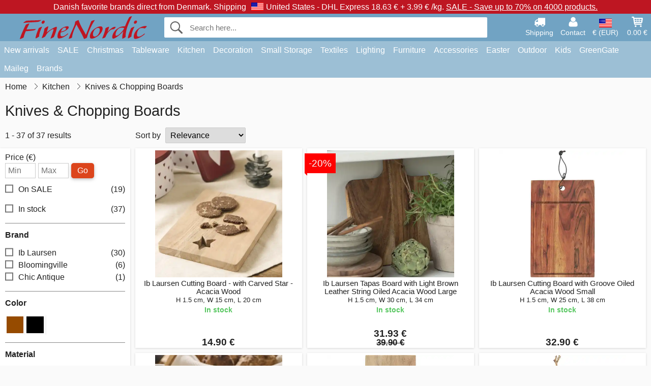

--- FILE ---
content_type: text/html; charset=UTF-8
request_url: https://www.finenordic.com/knives-chopping-boards
body_size: 13919
content:
<!DOCTYPE html>
<html lang="en">
<head>
	<meta charset="UTF-8">
	<title>Knives & Chopping Boards in Online Shop</title>
	<meta name="description" content="">
	<meta name="robots" content="index,follow">
	<meta name="viewport" content="width=device-width,initial-scale=1">
	<meta name="apple-mobile-web-app-capable" content="yes">
	<link rel="apple-touch-icon" sizes="180x180" href="https://images.finenordic.com/image/favicon/finenordic/apple-touch-icon.png">
    <link rel="icon" type="image/png" href="https://images.finenordic.com/image/favicon/finenordic/favicon-32x32.png" sizes="32x32">
    <link rel="icon" type="image/png" href="https://images.finenordic.com/image/favicon/finenordic/favicon-16x16.png" sizes="16x16">
    <link rel="manifest" href="/static/site_meta/2/manifest.json">
    <link rel="mask-icon" href="https://images.finenordic.com/image/favicon/finenordic/favicon/safari-pinned-tab.svg" color="#5bbad5">
    <link rel="shortcut icon" href="https://images.finenordic.com/image/favicon/finenordic/favicon.ico">
    <meta name="msapplication-config" content="/static/site_meta/2/browserconfig.xml">
    <meta name="theme-color" content="#71a3c3">
    <link rel="search" type="application/opensearchdescription+xml" href="/static/site_meta/2/opensearch.xml" title="FineNordic">
	<meta property="og:site_name" content="FineNordic">
	<meta property="og:url" content="https://www.finenordic.com/knives-chopping-boards">
	<meta property="og:title" content="Knives & Chopping Boards in Online Shop">
	<meta property="og:description" content="">
	<meta property="og:image" content="/image/logo/finenordic/finenordic-large.png">
	<meta property="og:type" content="website">
<link rel="alternate" href="https://www.finenordic.dk/koekkenknive-skaerebraetter" hreflang="da-DK"><link rel="alternate" href="https://www.finenordic.com/knives-chopping-boards" hreflang="x-default"><link rel="alternate" href="https://www.finenordic.de/messer-schneidebretter" hreflang="de-AT"><link rel="alternate" href="https://www.finenordic.de/messer-schneidebretter" hreflang="de-DE"><link rel="alternate" href="https://www.finenordic.no/kniver-skjaerefjoeler" hreflang="no-NO"><link rel="alternate" href="https://www.finenordic.se/knivar-skaerbraedor" hreflang="sv-SE"><link rel="alternate" href="https://www.finenordic.co.uk/knives-chopping-boards" hreflang="en-GB"><link rel="alternate" href="https://www.finenordic.ch/messer-schneidebretter" hreflang="de-CH">	
	<link rel="canonical" href="https://www.finenordic.com/knives-chopping-boards">
	
	<script>
	var hasCookies = document.cookie.length;
	
	function getCookie(a){if(!hasCookies)return"";a+="=";for(var c=document.cookie.split(";"),b=0;b<c.length;b++){var d=c[b].trim();if(0===d.indexOf(a))return decodeURIComponent(d.substring(a.length).replace(/\+/g, '%20'))}return""};

	function deleteCookie(a) {document.cookie=a+'=;'+'expires=Thu, 01 Jan 1970 00:00:00 GMT';}
	
	if (hasCookies) {
		if (getCookie('redirect_request')) {					
			document.cookie = 'redirect_reply=1;path=/';
			if (getCookie('redirect_reply')) {
				deleteCookie('redirect_request');
				window.location.reload(true);
			}
		}
	}
				
	</script>
	<link rel="stylesheet" href="/static/css/JA9K2mUorld3J3EKb0eN7Q.css"></head>
<body itemscope itemtype="http://schema.org/WebPage">
	<div id="page">
		<div id="page_overlay"></div>		
				<div id="context_notice_wrapper" class="row"><div id="context_notice" style="padding-right:5px;">
<span>Danish favorite brands direct from Denmark.</span>&nbsp;<span>Shipping<img id="country_flag" src="https://images.finenordic.com/image/flags/US.png" /><span class="s2">United States -</span> DHL Express 18.63 €&nbsp;+&nbsp;3.99 €&nbsp;/kg.</span>&nbsp;<span><a href="/sale">SALE - Save up to 70% on 4000 products.</a></span>
</div></div>
				<header id="header" class="row main_color_500">
			<div id="header_links">						
				<a class="header_link_item desktop" href="/shipping">
					<svg width="22" height="22" viewBox="0 0 1792 1792" fill="#fff" focusable="false">
						<path d="M640 1408q0-52-38-90t-90-38-90 38-38 90 38 90 90 38 90-38 38-90zm-384-512h384v-256h-158q-13 0-22 9l-195 195q-9 9-9 22v30zm1280 512q0-52-38-90t-90-38-90 38-38 90 38 90 90 38 90-38 38-90zm256-1088v1024q0 15-4 26.5t-13.5 18.5-16.5 11.5-23.5 6-22.5 2-25.5 0-22.5-.5q0 106-75 181t-181 75-181-75-75-181h-384q0 106-75 181t-181 75-181-75-75-181h-64q-3 0-22.5.5t-25.5 0-22.5-2-23.5-6-16.5-11.5-13.5-18.5-4-26.5q0-26 19-45t45-19v-320q0-8-.5-35t0-38 2.5-34.5 6.5-37 14-30.5 22.5-30l198-198q19-19 50.5-32t58.5-13h160v-192q0-26 19-45t45-19h1024q26 0 45 19t19 45z"></path>
					</svg>
					<span class="text">Shipping</span>
				</a>
				<a class="header_link_item desktop" href="/contact">
					<svg width="22" height="22" viewBox="0 0 1792 1792" fill="#fff" focusable="false">
						<path d="M1600 1405q0 120-73 189.5t-194 69.5h-874q-121 0-194-69.5t-73-189.5q0-53 3.5-103.5t14-109 26.5-108.5 43-97.5 62-81 85.5-53.5 111.5-20q9 0 42 21.5t74.5 48 108 48 133.5 21.5 133.5-21.5 108-48 74.5-48 42-21.5q61 0 111.5 20t85.5 53.5 62 81 43 97.5 26.5 108.5 14 109 3.5 103.5zm-320-893q0 159-112.5 271.5t-271.5 112.5-271.5-112.5-112.5-271.5 112.5-271.5 271.5-112.5 271.5 112.5 112.5 271.5z"></path>
					</svg>
					<span class="text">Contact</span>
				</a>											
				<a href="#" id="change_context_toggle" class="header_link_item"><img id="header_link_flag" src="https://images.finenordic.com/image/flags/US.png" /><span class="text">€ (EUR)</span></a>											
				<a href="#" id="header_cart" class="header_link_item">					
					<svg viewBox="0 0 19.3 19.3" width="22" height="22" focusable="false" fill="#fff">
						<path d="M19 3c-0.2-0.2-0.5-0.3-0.8-0.3H4.4L4.2 1.5C4.2 1 3.7 0.6 3.3 0.6H1c-0.6 0-1 0.4-1 1s0.4 1 1 1h1.4l1.9 11.2c0 0 0 0.1 0 0.1 0 0.1 0 0.1 0.1 0.2 0 0.1 0.1 0.1 0.1 0.2 0 0 0.1 0.1 0.1 0.1 0.1 0.1 0.1 0.1 0.2 0.1 0 0 0.1 0 0.1 0.1 0.1 0 0.2 0.1 0.4 0.1 0 0 11 0 11 0 0.6 0 1-0.4 1-1s-0.4-1-1-1H6.1l-0.2-1H17.3c0.5 0 0.9-0.4 1-0.9l1-7C19.3 3.5 19.2 3.2 19 3zM17.1 4.6l-0.3 2H13.3v-2H17.1zM12.3 4.6v2h-3v-2H12.3zM12.3 7.6v2h-3v-2H12.3zM8.3 4.6v2h-3c-0.1 0-0.1 0-0.1 0l-0.3-2H8.3zM5.3 7.6H8.3v2H5.6L5.3 7.6zM13.3 9.6v-2h3.4l-0.3 2H13.3z"/>
						<circle cx="6.8" cy="17.1" r="1.5"/>
						<circle cx="15.8" cy="17.1" r="1.5"/>
					</svg>
					<span id="header_cart_total" class="text">0.00 €</span>
					<span id="header_cart_text" class="text">Cart</span>						
				</a>	
			</div>
			<div id="header_container" class="container">
				<svg id="menu_toggle" viewBox="0 0 36 24" fill="#fff" focusable="false">
					<path d="M0 24h36v-4H0v4zm0-10h36v-4H0v4zm0-14v4h36v-4H6z"></path>
				</svg>
				<div id="header_logo_container">
					<a href="/">
						<img id="header_logo" src="https://images.finenordic.com/image/logo/finenordic/finenordic.svg" alt="FineNordic">
					</a>
				</div>
				<div id="header_search">
					<div id="search_wrapper">
												<form action="/search" method="get" role="search" id="header_search_form" tabindex="-1">	
							<div id="search_input_wrapper">								
								<button id="submit_search" tabindex="-1">
									<div class="spinner">	
										<div class="spinner_inner">
									        <div class="circle_clipper left">
									        	<div class="circle"></div>	        		
									        </div><div class="circle_clipper right">
									          <div class="circle"></div>
									        </div>
								    	</div>
								    </div>
									<svg id="submit_search_icon" viewBox="0 0 16 16" fill="#666" focusable="false">
										<path d="M15.7 13.3l-3.81-3.83A5.93 5.93 0 0 0 13 6c0-3.31-2.69-6-6-6S1 2.69 1 6s2.69 6 6 6c1.3 0 2.48-.41 3.47-1.11l3.83 3.81c.19.2.45.3.7.3.25 0 .52-.09.7-.3a.996.996 0 0 0 0-1.41v.01zM7 10.7c-2.59 0-4.7-2.11-4.7-4.7 0-2.59 2.11-4.7 4.7-4.7 2.59 0 4.7 2.11 4.7 4.7 0 2.59-2.11 4.7-4.7 4.7z"></path>
									</svg>
								</button>
								<input name="q" id="header_search_input" value="" placeholder="Search here..." autocomplete="off" autocorrect="off" autocapitalize="off">
								<button type="button" id="search_close">	
									<svg id="search_close_icon" viewBox="0 0 16 16" fill="#666" focusable="false">
										<path d="M2,0 l6,6 6,-6 2,2 -6,6 6,6 -2,2 -6,-6 -6,6 -2,-2 6,-6 -6,-6z"></path>
									</svg>
								</button>															
							</div>						
							<div id="search_results">
								<div id="search_content"></div>
								<button id="total_results"></button>
								<div id="ajax_no_results" class="row">Sorry, we didn't find anything.</div>							
							</div>
						</form>	
					</div>
				</div>			
				<div id="header_cart_spacer"></div>								
			</div>				
		</header>
		<div id="sidebar_cart" tabindex="-1">				
			<div id="cart_summary">
				<div class="sidebar_top row main_color_500 main_color_300_border">
					<div class="sidebar_title">
						<a href="#" class="sidebar_close sidebar_close_js">	
							<svg viewBox="0 0 16 16" width="16" height="16" fill="#fff" focusable="false">
								<path d="M2,0 l6,6 6,-6 2,2 -6,6 6,6 -2,2 -6,-6 -6,6 -2,-2 6,-6 -6,-6z"></path>
							</svg>
							Close						</a>
						Shopping cart					</div>								
					<div id="cart_summary_total">Total (<span id="cart_count"></span>):<span id="cart_total"></span></div>	
					<div id="cart_summary_action" class="row">
						<a href="/cart" class="button cart_button_view">
							View cart				
						</a>
						<a href="/cart" class="button action cart_button_checkout">
							Checkout																										
							<svg class="chevron-right" width="12px" height="18px" viewBox="0 0 12 18" fill="#fff" focusable="false">
								<path d="M0.88 2.12L3 0l9 9 -9 9 -2.12-2.12L7.76 9z"></path>
							</svg>					
						</a>						
					</div>												
				</div>
				<div id="cart_summary_inner" class="row">
					<p id="cart_no_products">Your shopping cart is empty.</p>
					<div id="cart_summary_content" class="row scrollable_section"></div>					
				</div>	
			</div>
		</div>
		<div id="sidebar_context" tabindex="-1">
			<div id="change_context">				
				<div class="sidebar_top row main_color_500 main_color_300_border">
					<div class="sidebar_title">
						<a href="#" class="sidebar_close sidebar_close_js">	
							<svg viewBox="0 0 16 16" width="16" height="16" fill="#fff" focusable="false">
								<path d="M2,0 l6,6 6,-6 2,2 -6,6 6,6 -2,2 -6,-6 -6,6 -2,-2 6,-6 -6,-6z"></path>
							</svg>
							Close						</a>
						Country and currency					</div>
				</div>
				<div id="change_context_inner" class="row scrollable_section">
					<div id="change_context_top">	
						<form method="POST">
							<label class="row" for="country_select">Country of delivery</label>										
							<select name="id_country" id="country_select" class="row"></select>
							<label class="row" for="currency_select">Currency</label>
							<select name="id_currency" id="currency_select" class="row"></select>
							<button type="submit" name="action" value="setContext" class="button action" id="submit_context">Update</button>
						</form>
					</div>
					<div id="change_context_bottom">	
						<ul>
														<li>
								<a href="/shipping">Shipping rates</a>
							</li>
														<li>
								<a href="/returns-cancellations">Returns and cancellations</a>
							</li>
														<li>
								<a href="/payment-options">Payment options</a>
							</li>
														<li>
								<a href="/how-to-shop-with-us">How to shop with us</a>
							</li>
														<li>
								<a href="/faq">FAQ</a>
							</li>
														<li>
								<a href="/tracking">Track your order</a>
							</li>
														<li>
								<a href="/contact">Contact us</a>
							</li>
														<li>
								<a href="/about-us">About us</a>
							</li>
														<li>
								<a href="/store">Store and opening hours</a>
							</li>
														<li>
								<a href="/terms-conditions">Terms and conditions</a>
							</li>
														<li>
								<a href="/press">Press</a>
							</li>
														<li>
								<a href="/sitemap">Sitemap</a>
							</li>
														<li>
								<a href="/jobs">Jobs</a>
							</li>
													</ul>
					</div>	
				</div>
			</div>
		</div>		
		<div id="sidebar_menu">				
		<div role="navigation" id="header_navigation" class="row main_color_300" itemscope itemtype="http://schema.org/SiteNavigationElement">
	<div id="nav_top">	
		<div id="nav_title">
			Menu			
		</div>
		<a href="#" id="nav_close" class="sidebar_close_js">	
			<svg viewBox="0 0 16 16" width="16" height="16" fill="#000" fill-opacity=".54" focusable="false">
				<path d="M2,0 l6,6 6,-6 2,2 -6,6 6,6 -2,2 -6,-6 -6,6 -2,-2 6,-6 -6,-6z"></path>
			</svg>
			Close		</a>		
	</div>	
	<nav class="scrollable_section">
		<ul>
					<li>
				<a href="/new-arrivals">New arrivals</a>
								<ul class="sub_menu">
					<li>
						<a href="/new-arrivals">New arrivals (see all)</a>
					</li>
														
						<li>
							<a href="/new-arrivals?brand=greengate">GreenGate new arrivals</a>
						</li>
														
						<li>
							<a href="/new-arrivals?brand=ib-laursen">Ib Laursen new arrivals</a>
						</li>
														
						<li>
							<a href="/new-arrivals?brand=maileg">Maileg new arrivals</a>
						</li>
														
						<li>
							<a href="/new-arrivals?brand=rice">RICE new arrivals</a>
						</li>
														
						<li>
							<a href="/new-arrivals?brand=chic-antique">Chic Antique new arrivals</a>
						</li>
													
				</ul>
							</li>
					<li>
				<a href="/sale">SALE</a>
								<ul class="sub_menu">
					<li>
						<a href="/sale">SALE (see all)</a>
					</li>
														
						<li>
							<a href="/search?brand=greengate&on-sale=1">GreenGate SALE</a>
						</li>
														
						<li>
							<a href="/search?brand=ib-laursen&on-sale=1">Ib Laursen SALE</a>
						</li>
														
						<li>
							<a href="/search?brand=maileg&on-sale=1">Maileg SALE</a>
						</li>
														
						<li>
							<a href="/search?brand=rice&on-sale=1">RICE SALE</a>
						</li>
														
						<li>
							<a href="/search?brand=chic-antique&on-sale=1">Chic Antique SALE</a>
						</li>
													
				</ul>
							</li>
					<li>
				<a href="christmas">Christmas</a>
								<ul class="sub_menu">
					<li>
						<a href="christmas">Christmas (see all)</a>
					</li>
														
						<li>
							<a href="advent">Advent</a>
						</li>
														
						<li>
							<a href="christmas-bakery">Christmas Bakery</a>
						</li>
														
						<li>
							<a href="christmas-candles-candle-holders">Christmas Candles & Candle Holders</a>
						</li>
														
						<li>
							<a href="christmas-decoration">Christmas Decoration</a>
						</li>
														
						<li>
							<a href="christmas-balls-dekoration">Christmas Ornaments</a>
						</li>
														
						<li>
							<a href="christmas-packaging">Christmas Packaging</a>
						</li>
														
						<li>
							<a href="pixies">Christmas Pixies</a>
						</li>
														
						<li>
							<a href="christmas-ribbons">Christmas Ribbons</a>
						</li>
													
				</ul>
							</li>
					<li>
				<a href="stoneware-cutlery-glasses">Tableware</a>
								<ul class="sub_menu">
					<li>
						<a href="stoneware-cutlery-glasses">Tableware (see all)</a>
					</li>
														
						<li>
							<a href="bakeware">Bakeware</a>
						</li>
														
						<li>
							<a href="bowls">Bowls</a>
						</li>
														
						<li>
							<a href="bread-baskets">Bread Baskets</a>
						</li>
														
						<li>
							<a href="carafes-bottles">Carafes & Bottles</a>
						</li>
														
						<li>
							<a href="centrepieces-etageres">Centrepieces & Etagères</a>
						</li>
														
						<li>
							<a href="breadbasket-napkins">Cloth Napkins</a>
						</li>
														
						<li>
							<a href="coffee-pots">Coffee pots</a>
						</li>
														
						<li>
							<a href="cups-mugs">Cups & Mugs</a>
						</li>
														
						<li>
							<a href="cutlery">Cutlery</a>
						</li>
														
						<li>
							<a href="dishes">Dishes</a>
						</li>
														
						<li>
							<a href="dishes-glass-bells">Dishes & Glass Bells</a>
						</li>
														
						<li>
							<a href="egg-cups">Egg Cups</a>
						</li>
														
						<li>
							<a href="glasses">Glasses</a>
						</li>
														
						<li>
							<a href="latte-cups">Latte Cups</a>
						</li>
														
						<li>
							<a href="napkin-holders">Napkin Holders</a>
						</li>
														
						<li>
							<a href="paper-napkins">Paper Napkins</a>
						</li>
														
						<li>
							<a href="pitchers">Pitchers</a>
						</li>
														
						<li>
							<a href="placemats">Placemats</a>
						</li>
														
						<li>
							<a href="plates">Plates</a>
						</li>
														
						<li>
							<a href="salt-and-pepper">Salt and Pepper</a>
						</li>
														
						<li>
							<a href="sugar-pots">Sugar Pots</a>
						</li>
														
						<li>
							<a href="tablecloths">Tablecloths</a>
						</li>
														
						<li>
							<a href="tea-pots">Tea Pots</a>
						</li>
														
						<li>
							<a href="trays">Trays</a>
						</li>
														
						<li>
							<a href="trivets">Trivets</a>
						</li>
													
				</ul>
							</li>
					<li>
				<a href="kitchen">Kitchen</a>
								<ul class="sub_menu">
					<li>
						<a href="kitchen">Kitchen (see all)</a>
					</li>
														
						<li>
							<a href="aprons">Aprons</a>
						</li>
														
						<li>
							<a href="baking-equipment">Baking Equipment</a>
						</li>
														
						<li>
							<a href="bread-boxes">Bread Boxes</a>
						</li>
														
						<li>
							<a href="cookware">Cookware</a>
						</li>
														
						<li>
							<a href="cooler-bags">Cooler Bags</a>
						</li>
														
						<li>
							<a href="do-the-dishes">Do the Dishes</a>
						</li>
														
						<li>
							<a href="jars">Jars</a>
						</li>
														
						<li>
							<a href="kitchen-decoration">Kitchen Decoration</a>
						</li>
														
						<li>
							<a href="knives-chopping-boards">Knives & Chopping Boards</a>
						</li>
														
						<li>
							<a href="lunch-boxes">Lunch Boxes</a>
						</li>
														
						<li>
							<a href="potholders">Potholders</a>
						</li>
														
						<li>
							<a href="soap-dispensers">Soap & Soap Dispensers</a>
						</li>
														
						<li>
							<a href="tea">Tea</a>
						</li>
														
						<li>
							<a href="teatowels">Teatowels</a>
						</li>
														
						<li>
							<a href="thermoses">Thermoses</a>
						</li>
														
						<li>
							<a href="tins">Tins</a>
						</li>
													
				</ul>
							</li>
					<li>
				<a href="decoration-storage">Decoration</a>
								<ul class="sub_menu">
					<li>
						<a href="decoration-storage">Decoration (see all)</a>
					</li>
														
						<li>
							<a href="bathroom-accessories">Bathroom Accessories</a>
						</li>
														
						<li>
							<a href="books-magazines">Books and Magazines</a>
						</li>
														
						<li>
							<a href="candles">Candles</a>
						</li>
														
						<li>
							<a href="candlesticks">Candlesticks</a>
						</li>
														
						<li>
							<a href="clocks">Clocks</a>
						</li>
														
						<li>
							<a href="dishes-trays">Dishes & Trays</a>
						</li>
														
						<li>
							<a href="flower-pots">Flower Pots</a>
						</li>
														
						<li>
							<a href="lanterns">Lanterns</a>
						</li>
														
						<li>
							<a href="laundry">Laundry</a>
						</li>
														
						<li>
							<a href="living-accessories">Living Accessories</a>
						</li>
														
						<li>
							<a href="metal-signs">Metal Signs</a>
						</li>
														
						<li>
							<a href="notice-boards">Notice Boards</a>
						</li>
														
						<li>
							<a href="paint">Paint</a>
						</li>
														
						<li>
							<a href="picture-frames">Picture Frames</a>
						</li>
														
						<li>
							<a href="vases">Vases</a>
						</li>
														
						<li>
							<a href="votives">Votives</a>
						</li>
														
						<li>
							<a href="wall-stickers">Wall Stickers</a>
						</li>
														
						<li>
							<a href="wooden-signs-chalkboards">Wooden Signs & Chalkboards</a>
						</li>
														
						<li>
							<a href="wrapping">Wrapping</a>
						</li>
													
				</ul>
							</li>
					<li>
				<a href="storage">Small Storage</a>
								<ul class="sub_menu">
					<li>
						<a href="storage">Small Storage (see all)</a>
					</li>
														
						<li>
							<a href="card-magazine-holders">Card & Magazine Holders</a>
						</li>
														
						<li>
							<a href="small-boxes-tins-glass-boxes">Small Boxes, Tins & Glass Boxes</a>
						</li>
														
						<li>
							<a href="willow-zinc-baskets-metal-boxes">Willow baskets, Zinc Baskets & Metal Boxes</a>
						</li>
														
						<li>
							<a href="wire-baskets">Wire Baskets</a>
						</li>
														
						<li>
							<a href="wire-shelves-wire-hangers">Wire Shelves & Wire Hangers</a>
						</li>
														
						<li>
							<a href="wooden-boxes">Wooden Boxes</a>
						</li>
													
				</ul>
							</li>
					<li>
				<a href="textiles">Textiles</a>
								<ul class="sub_menu">
					<li>
						<a href="textiles">Textiles (see all)</a>
					</li>
														
						<li>
							<a href="blankets">Blankets</a>
						</li>
														
						<li>
							<a href="cushion-filling">Cushion Filling</a>
						</li>
														
						<li>
							<a href="cushions-cushion-covers">Cushions & Cushion Covers</a>
						</li>
														
						<li>
							<a href="cushions-poufs">Cushions & Poufs</a>
						</li>
														
						<li>
							<a href="doormats">Doormats</a>
						</li>
														
						<li>
							<a href="quilts">Quilts</a>
						</li>
														
						<li>
							<a href="ribbons">Ribbons</a>
						</li>
														
						<li>
							<a href="woolen-blankets">Woolen Blankets</a>
						</li>
													
				</ul>
							</li>
					<li>
				<a href="lighting">Lighting</a>
								<ul class="sub_menu">
					<li>
						<a href="lighting">Lighting (see all)</a>
					</li>
														
						<li>
							<a href="ceiling-lamps">Ceiling Lamps</a>
						</li>
														
						<li>
							<a href="chandeliers">Crystal Chandeliers</a>
						</li>
														
						<li>
							<a href="lampshades">Lampshades</a>
						</li>
														
						<li>
							<a href="light-bulbs">Lightbulbs</a>
						</li>
														
						<li>
							<a href="prism-chandeliers">Prism Chandeliers</a>
						</li>
														
						<li>
							<a href="table-lamps">Table Lamps</a>
						</li>
														
						<li>
							<a href="wall-lamps">Wall Lamps</a>
						</li>
													
				</ul>
							</li>
					<li>
				<a href="furniture">Furniture</a>
								<ul class="sub_menu">
					<li>
						<a href="furniture">Furniture (see all)</a>
					</li>
														
						<li>
							<a href="benches-stools">Benches & Stools</a>
						</li>
														
						<li>
							<a href="cabinets">Cabinets</a>
						</li>
														
						<li>
							<a href="chairs">Chairs</a>
						</li>
														
						<li>
							<a href="furniture-handles">Furniture Handles</a>
						</li>
														
						<li>
							<a href="hook-racks">Hook Racks</a>
						</li>
														
						<li>
							<a href="hooks">Hooks</a>
						</li>
														
						<li>
							<a href="mirrors">Mirrors</a>
						</li>
														
						<li>
							<a href="plate-racks">Plate Racks</a>
						</li>
														
						<li>
							<a href="porcelain-knobs">Porcelain Knobs</a>
						</li>
														
						<li>
							<a href="shelves">Shelves</a>
						</li>
														
						<li>
							<a href="tables">Tables</a>
						</li>
													
				</ul>
							</li>
					<li>
				<a href="accessories">Accessories</a>
								<ul class="sub_menu">
					<li>
						<a href="accessories">Accessories (see all)</a>
					</li>
														
						<li>
							<a href="bags">Bags</a>
						</li>
														
						<li>
							<a href="toilet-bags-cosmetic-purses">Toilet Bags & Cosmetic Purses</a>
						</li>
													
				</ul>
							</li>
					<li>
				<a href="easter">Easter</a>
								<ul class="sub_menu">
					<li>
						<a href="easter">Easter (see all)</a>
					</li>
														
						<li>
							<a href="easter-bunnies">Easter Bunnies</a>
						</li>
														
						<li>
							<a href="easter-decoration">Easter Decoration</a>
						</li>
														
						<li>
							<a href="easter-eggs">Easter Eggs</a>
						</li>
														
						<li>
							<a href="easter-tableware">Easter Tableware</a>
						</li>
													
				</ul>
							</li>
					<li>
				<a href="outdoors">Outdoor</a>
								<ul class="sub_menu">
					<li>
						<a href="outdoors">Outdoor (see all)</a>
					</li>
														
						<li>
							<a href="balcony-boxes">Balcony Boxes</a>
						</li>
														
						<li>
							<a href="garden-accessories">Garden Accessories</a>
						</li>
														
						<li>
							<a href="watering-cans">Watering Cans</a>
						</li>
													
				</ul>
							</li>
					<li>
				<a href="kids">Kids</a>
								<ul class="sub_menu">
					<li>
						<a href="kids">Kids (see all)</a>
					</li>
														
						<li>
							<a href="kids-accessories">Kids Accessories</a>
						</li>
														
						<li>
							<a href="kids-giftwrap">Kids Giftwrap</a>
						</li>
														
						<li>
							<a href="kids-lamps">Kids Lamps</a>
						</li>
														
						<li>
							<a href="kids-lunch-boxes">Kids Lunch Boxes</a>
						</li>
														
						<li>
							<a href="kids-party">Kids Party</a>
						</li>
														
						<li>
							<a href="kids-room">Kids Room</a>
						</li>
														
						<li>
							<a href="kids-tableware">Kids Tableware</a>
						</li>
														
						<li>
							<a href="toys">Toys</a>
						</li>
													
				</ul>
							</li>
					<li>
				<a href="green-gate">GreenGate</a>
								<ul class="sub_menu">
					<li>
						<a href="green-gate">GreenGate (see all)</a>
					</li>
														
						<li>
							<a href="green-gate-bags-accessories">GreenGate Bags & Accessories</a>
						</li>
														
						<li>
							<a href="green-gate-christmas">GreenGate Christmas</a>
						</li>
														
						<li>
							<a href="green-gate-kitchen">GreenGate Kitchen</a>
						</li>
														
						<li>
							<a href="green-gate-living">GreenGate Living</a>
						</li>
														
						<li>
							<a href="green-gate-quilts-cushions">GreenGate Quilts & Cushions</a>
						</li>
														
						<li>
							<a href="green-gate-series">GreenGate Series</a>
						</li>
														
						<li>
							<a href="green-gate-stoneware">GreenGate Stoneware & Tableware</a>
						</li>
													
				</ul>
							</li>
					<li>
				<a href="maileg">Maileg</a>
								<ul class="sub_menu">
					<li>
						<a href="maileg">Maileg (see all)</a>
					</li>
														
						<li>
							<a href="maileg-advent">Maileg Advent</a>
						</li>
														
						<li>
							<a href="maileg-cards-paper-ribbons-candles">Maileg Cards, Paper, Ribbons & Candles</a>
						</li>
														
						<li>
							<a href="maileg-childrens-toys">Maileg Children's Toys</a>
						</li>
														
						<li>
							<a href="maileg-christmas-bakery">Maileg Christmas Bakery</a>
						</li>
														
						<li>
							<a href="maileg-christmas-tree">Maileg Christmas Tree</a>
						</li>
														
						<li>
							<a href="maileg-decoration">Maileg Decoration</a>
						</li>
														
						<li>
							<a href="maileg-easter">Maileg Easter</a>
						</li>
														
						<li>
							<a href="maileg-kids-accessories">Maileg Kids Accessories</a>
						</li>
														
						<li>
							<a href="maileg-mice">Maileg Mice</a>
						</li>
														
						<li>
							<a href="maileg-pixies">Maileg Pixies</a>
						</li>
														
						<li>
							<a href="maileg-rabbits-accessories">Maileg Rabbit & Bunny</a>
						</li>
													
				</ul>
							</li>
					<li>
				<a href="/search">Brands</a>
								<ul class="sub_menu">
					<li>
						<a href="/search">Brands (see all)</a>
					</li>
														
						<li>
							<a href="bloomingville">Bloomingville</a>
						</li>
														
						<li>
							<a href="chic-antique">Chic Antique</a>
						</li>
														
						<li>
							<a href="green-gate">GreenGate</a>
						</li>
														
						<li>
							<a href="house-doctor">House Doctor</a>
						</li>
														
						<li>
							<a href="ib-laursen">Ib Laursen</a>
						</li>
														
						<li>
							<a href="jeanne-d-arc-living">Jeanne d'Arc Living</a>
						</li>
														
						<li>
							<a href="maileg">Maileg</a>
						</li>
														
						<li>
							<a href="pip-studio">Pip Studio</a>
						</li>
														
						<li>
							<a href="rice">Rice</a>
						</li>
													
				</ul>
							</li>
				</ul>
	</nav>
</div>		</div>
				<div id="breadcrumb" class="row">
	<ol itemscope itemtype="http://schema.org/BreadcrumbList">
					<li class="breadcrumb_item first_item" itemprop="itemListElement" itemscope itemtype="http://schema.org/ListItem">			
				<a href="/" itemprop="item">
					<span itemprop="name">Home</span>
				</a>
				<meta itemprop="position" content="1">			
			</li>
						<li class="breadcrumb_item" itemprop="itemListElement" itemscope itemtype="http://schema.org/ListItem">			
				<a href="/kitchen" itemprop="item">
					<span itemprop="name">Kitchen</span>
				</a>
				<meta itemprop="position" content="2">			
			</li>
						<li class="breadcrumb_item">Knives &amp; Chopping Boards</li>
				</ol>
</div>
<div class="row" itemprop="mainContentOfPage">	
	<div id="category_top" class="row">
		<h1 id="category_title">Knives &amp; Chopping Boards</h1>
		<div id="filter_toggle_container">
	<button id="filter_toggle" class="button">
		Filter		<span class="filter_count">
				</span>
	</button>
</div>		
<div id="product_count">
	1 - 37 of 37 results</div>		<div id="list_sort_container">
	<label for="list_sort">Sort by</label>
	<select id="list_sort">		
		<option value="price-asc">Price: lowest first</option>
		<option value="price-desc">Price: highest first</option>
		<option value="relevance-desc" selected>Relevance</option>
		<option value="date-desc">Newest first</option>
		<option value="name-asc">Name</option>		
	</select>
</div>		
							
<div class="pagination_container">
	<ul class="pagination">
			</ul>
</div>						</div>
	<div id="list_wrapper" class="row">
		<div id="loading_overlay">
			<div class="spinner">	
				<div class="spinner_inner">
			        <div class="circle_clipper left">
			        	<div class="circle"></div>	        		
			        </div><div class="circle_clipper right">
			          <div class="circle"></div>
			        </div>
		    	</div>
		    </div>
		</div>
		<div id="left_column">
			<div class="filter_wrapper">
	<div id="filter_top">
		<div id="filter_title">	
			Filters<span class="filter_count"></span><span id="filter_result_count" class="result_count">37 results</span>		</div>	
		<a href="#" id="filter_close" class="sidebar_close_js">
			<svg viewBox="0 0 16 16" width="16" height="16" fill="#000" fill-opacity=".54" focusable="false">
				<path d="M2,0 l6,6 6,-6 2,2 -6,6 6,6 -2,2 -6,-6 -6,6 -2,-2 6,-6 -6,-6z"></path>
			</svg>
			Close		</a>
	</div>
	<div class="filter_container">
		<div class="row">
			<button class="button reset_filters">Reset filters</button>
		</div>
		<form method="GET" id="range_price" class="range_form">
			<label for="price_min">Price (€)</label>
			<input id="price_min" class="range_min" value="" placeholder="Min" maxlength="10" /><input id="price_max" class="range_max" value="" placeholder="Max" maxlength="10" /><button class="button range_submit" data-group="price">Go</button>						
		</form>
				<div id="filter_box">
			<div class="filter_section_wrapper _on_sale" id="on-sale"><div class="filter_section"><label><input autocomplete="off" type="checkbox" data-value="1"><span class="checkbox_pseudo"></span>On SALE<span class="category_count">(19)</span></label></div></div><div class="filter_section_wrapper _in_stock" id="in-stock"><div class="filter_section"><label><input autocomplete="off" type="checkbox" data-value="1"><span class="checkbox_pseudo"></span>In stock<span class="category_count">(37)</span></label></div></div><div class="filter_section_wrapper _2" id="brand"><div class="filter_section_heading">Brand</div><div class="filter_section"><label><input autocomplete="off" type="checkbox" data-value="ib-laursen"><span class="checkbox_pseudo"></span>Ib Laursen<span class="category_count">(30)</span></label><label><input autocomplete="off" type="checkbox" data-value="bloomingville"><span class="checkbox_pseudo"></span>Bloomingville<span class="category_count">(6)</span></label><label><input autocomplete="off" type="checkbox" data-value="chic-antique"><span class="checkbox_pseudo"></span>Chic Antique<span class="category_count">(1)</span></label></div></div><div class="filter_section_wrapper _3" id="color"><div class="filter_section_heading">Color</div><div class="filter_section"><label><input autocomplete="off" type="checkbox" data-value="brown" data-name="Brown"><span class="tooltip_trigger color_box _1444" data-tooltip="Brown"><span></span></span></label><label><input autocomplete="off" type="checkbox" data-value="black" data-name="Black"><span class="tooltip_trigger color_box _1434" data-tooltip="Black"><span></span></span></label></div></div><div class="filter_section_wrapper _5" id="material"><div class="filter_section_heading">Material</div><div class="filter_section"><label><input autocomplete="off" type="checkbox" data-value="wood"><span class="checkbox_pseudo"></span>Wood<span class="category_count">(35)</span></label><label><input autocomplete="off" type="checkbox" data-value="metal"><span class="checkbox_pseudo"></span>Metal<span class="category_count">(1)</span></label><label><input autocomplete="off" type="checkbox" data-value="stone"><span class="checkbox_pseudo"></span>Stone<span class="category_count">(1)</span></label></div></div><div class="filter_section_wrapper _23" id="product-group"><div class="filter_section_heading">Product group</div><div class="filter_section"><label><input autocomplete="off" type="checkbox" data-value="kitchen"><span class="checkbox_pseudo"></span>Kitchen<span class="category_count">(37)</span></label></div></div><div class="filter_section_wrapper _24" id="product-type"><div class="filter_section_heading">Product type</div><div class="filter_section"><label><input autocomplete="off" type="checkbox" data-value="knives-chopping-boards"><span class="checkbox_pseudo"></span>Knives & Chopping Boards<span class="category_count">(37)</span></label></div></div><div class="filter_section_wrapper _non_chillfiltered" id="non-chillfiltered"></div><div class="filter_section_wrapper _natural_colour" id="natural-colour"></div><div class="filter_section_wrapper _4" id="series"></div>			
		</div>
	</div>
</div>

		</div>	
		<div id="right_column">		
			<div class="row product_list_wrapper">		
				<div id="enabled_filters" class="row" style="display:none">	
	<div id="enabled_filters_inner">
		<span class="title">Filters:</span>		<div class="row">
			<button class="button reset_filters">Reset filters</button>
		</div>	
	</div>
</div>				<div id="product_list_ajax" class="transition">
					<ul class="product_list grid"><li><a class="product" href="/ib-laursen-cutting-board-with-carved-star-acacia-wood.html"><div class="image_container"><picture><source media="(min-width:768px)" srcset="https://images.finenordic.com/image/89385-medium-1752091532/ib-laursen-cutting-board-with-carved-star-acacia-wood.webp" type="image/webp"><source media="(min-width:768px)" srcset="https://images.finenordic.com/image/89385-medium-1752091532/ib-laursen-cutting-board-with-carved-star-acacia-wood.jpg"><source srcset="https://images.finenordic.com/image/89385-small-1752091532/ib-laursen-cutting-board-with-carved-star-acacia-wood.webp" type="image/webp"><source srcset="https://images.finenordic.com/image/89385-small-1752091532/ib-laursen-cutting-board-with-carved-star-acacia-wood.jpg"><img src="https://images.finenordic.com/image/89385-medium-1752091532/ib-laursen-cutting-board-with-carved-star-acacia-wood.jpg"></picture></div><div class="details"><h5 class="name">Ib Laursen Cutting Board - with Carved Star - Acacia Wood</h5><span class="name_extra">H 1.5 cm, W 15 cm, L 20 cm</span><div class="quantity">In stock</div></div><div class="price">14.90 €</div></a></li><li><a class="product" href="/ib-laursen-tapas-board-with-light-brown-leather-string-oiled-acacia-wood-large.html"><div class="ribbon sale">-20%</div><div class="image_container"><picture><source media="(min-width:768px)" srcset="https://images.finenordic.com/image/62203-medium-1641203401/ib-laursen-tapas-board-with-light-brown-leather-string-oiled-acacia-wood-large.webp" type="image/webp"><source media="(min-width:768px)" srcset="https://images.finenordic.com/image/62203-medium-1641203401/ib-laursen-tapas-board-with-light-brown-leather-string-oiled-acacia-wood-large.jpg"><source srcset="https://images.finenordic.com/image/62203-small-1641203401/ib-laursen-tapas-board-with-light-brown-leather-string-oiled-acacia-wood-large.webp" type="image/webp"><source srcset="https://images.finenordic.com/image/62203-small-1641203401/ib-laursen-tapas-board-with-light-brown-leather-string-oiled-acacia-wood-large.jpg"><img src="https://images.finenordic.com/image/62203-medium-1641203401/ib-laursen-tapas-board-with-light-brown-leather-string-oiled-acacia-wood-large.jpg"></picture></div><div class="details"><h5 class="name">Ib Laursen Tapas Board with Light Brown Leather String Oiled Acacia Wood Large</h5><span class="name_extra">H 1.5 cm, W 30 cm, L 34 cm</span><div class="quantity">In stock</div></div><div class="price">31.93 €<div class="price_before">39.90 €</div></div></a></li><li><a class="product" href="/ib-laursen-cutting-board-with-groove-oiled-acacia-wood-small.html"><div class="image_container"><picture class="lazy"><source media="(min-width:768px)" data-src="https://images.finenordic.com/image/59715-medium-1630135250/ib-laursen-cutting-board-with-groove-oiled-acacia-wood-small.jpg"><source data-src="https://images.finenordic.com/image/59715-small-1630135250/ib-laursen-cutting-board-with-groove-oiled-acacia-wood-small.jpg"><img data-src="https://images.finenordic.com/image/59715-medium-1630135250/ib-laursen-cutting-board-with-groove-oiled-acacia-wood-small.jpg"></picture></div><div class="details"><h5 class="name">Ib Laursen Cutting Board with Groove Oiled Acacia Wood Small</h5><span class="name_extra">H 1.5 cm, W 25 cm, L 38 cm</span><div class="quantity">In stock</div></div><div class="price">32.90 €</div></a></li><li><a class="product" href="/ib-laursen-cutting-board-oval-acacia-wood.html"><div class="image_container"><picture class="lazy"><source media="(min-width:768px)" data-src="https://images.finenordic.com/image/85464-medium-1734696097/ib-laursen-cutting-board-oval-acacia-wood.jpg"><source data-src="https://images.finenordic.com/image/85464-small-1734696097/ib-laursen-cutting-board-oval-acacia-wood.jpg"><img data-src="https://images.finenordic.com/image/85464-medium-1734696097/ib-laursen-cutting-board-oval-acacia-wood.jpg"></picture></div><div class="details"><h5 class="name">Ib Laursen Cutting Board Oval Acacia Wood</h5><span class="name_extra">H 1.5 cm, W 17.5 cm, L 25.5 cm</span><div class="quantity">In stock</div></div><div class="price">11.90 €</div></a></li><li><a class="product" href="/ib-laursen-serving-board-with-heart-acacia-wood-small.html"><div class="image_container"><picture class="lazy"><source media="(min-width:768px)" data-src="https://images.finenordic.com/image/67775-medium-1658771471/ib-laursen-serving-board-with-heart-acacia-wood-small.jpg"><source data-src="https://images.finenordic.com/image/67775-small-1658771471/ib-laursen-serving-board-with-heart-acacia-wood-small.jpg"><img data-src="https://images.finenordic.com/image/67775-medium-1658771471/ib-laursen-serving-board-with-heart-acacia-wood-small.jpg"></picture></div><div class="details"><h5 class="name">Ib Laursen Serving Board with Heart Acacia Wood Small</h5><span class="name_extra">H 1.5 cm, W 14 cm, L 35 cm</span><div class="quantity">In stock</div></div><div class="price">23.90 €</div></a></li><li><a class="product" href="/ib-laursen-cutting-board-with-jute-rope-uneven-edges-acacia-wood-unika-15-x-25-cm.html"><div class="image_container"><picture class="lazy"><source media="(min-width:768px)" data-src="https://images.finenordic.com/image/89398-medium-1752091548/ib-laursen-cutting-board-with-jute-rope-uneven-edges-acacia-wood-unika-15-x-25-cm.jpg"><source data-src="https://images.finenordic.com/image/89398-small-1752091548/ib-laursen-cutting-board-with-jute-rope-uneven-edges-acacia-wood-unika-15-x-25-cm.jpg"><img data-src="https://images.finenordic.com/image/89398-medium-1752091548/ib-laursen-cutting-board-with-jute-rope-uneven-edges-acacia-wood-unika-15-x-25-cm.jpg"></picture></div><div class="details"><h5 class="name">Ib Laursen Cutting Board - with Jute Rope - Uneven Edges - Acacia Wood - &quot;Unika&quot; 15 x 25 cm</h5><span class="name_extra">H 1 cm, W 15 cm, L 25 cm</span><div class="quantity">In stock</div></div><div class="price">14.90 €</div></a></li><li><a class="product" href="/ib-laursen-cutting-board-with-jute-rope-uneven-edges-acacia-wood-unika-20-x-30-cm.html"><div class="image_container"><picture class="lazy"><source media="(min-width:768px)" data-src="https://images.finenordic.com/image/89404-medium-1752091554/ib-laursen-cutting-board-with-jute-rope-uneven-edges-acacia-wood-unika-20-x-30-cm.jpg"><source data-src="https://images.finenordic.com/image/89404-small-1752091554/ib-laursen-cutting-board-with-jute-rope-uneven-edges-acacia-wood-unika-20-x-30-cm.jpg"><img data-src="https://images.finenordic.com/image/89404-medium-1752091554/ib-laursen-cutting-board-with-jute-rope-uneven-edges-acacia-wood-unika-20-x-30-cm.jpg"></picture></div><div class="details"><h5 class="name">Ib Laursen Cutting Board - with Jute Rope - Uneven Edges - Acacia Wood - &quot;Unika&quot; 20 x 30 cm</h5><span class="name_extra">H 1 cm, W 20 cm, L 30 cm</span><div class="quantity">In stock</div></div><div class="price">15.90 €</div></a></li><li><a class="product" href="/ib-laursen-cutting-board-with-grooves-rectangular-oiled-acacia-wood-with-leather-string.html"><div class="ribbon sale">-20%</div><div class="image_container"><picture class="lazy"><source media="(min-width:768px)" data-src="https://images.finenordic.com/image/49846-medium-1577547053/ib-laursen-cutting-board-with-grooves-rectangular-oiled-acacia-wood-with-leather-string.jpg"><source data-src="https://images.finenordic.com/image/49846-small-1577547053/ib-laursen-cutting-board-with-grooves-rectangular-oiled-acacia-wood-with-leather-string.jpg"><img data-src="https://images.finenordic.com/image/49846-medium-1577547053/ib-laursen-cutting-board-with-grooves-rectangular-oiled-acacia-wood-with-leather-string.jpg"></picture></div><div class="details"><h5 class="name">Ib Laursen Chopping Board with Grooves Rectangular Oiled Acacia Wood with Leather String</h5><span class="name_extra">H 1.5 cm, W 25 cm, L 38 cm</span><div class="quantity">In stock</div></div><div class="price">35.13 €<div class="price_before">43.90 €</div></div></a></li><li><a class="product" href="/ib-laursen-serving-board-with-heart-acacia-wood-large.html"><div class="ribbon sale">-25%</div><div class="image_container"><picture class="lazy"><source media="(min-width:768px)" data-src="https://images.finenordic.com/image/67777-medium-1658771472/ib-laursen-serving-board-with-heart-acacia-wood-large.jpg"><source data-src="https://images.finenordic.com/image/67777-small-1658771472/ib-laursen-serving-board-with-heart-acacia-wood-large.jpg"><img data-src="https://images.finenordic.com/image/67777-medium-1658771472/ib-laursen-serving-board-with-heart-acacia-wood-large.jpg"></picture></div><div class="details"><h5 class="name">Ib Laursen Serving Board with Heart Acacia Wood Large</h5><span class="name_extra">H 1.5 cm, W 16 cm, L 46 cm</span><div class="quantity">In stock</div></div><div class="price">27.68 €<div class="price_before">36.90 €</div></div></a></li><li><a class="product" href="/ib-laursen-cutting-board-with-grooves-round-oiled-acacia-wood-with-leather-string.html"><div class="ribbon sale">-25%</div><div class="image_container"><picture class="lazy"><source media="(min-width:768px)" data-src="https://images.finenordic.com/image/49848-medium-1577547058/ib-laursen-cutting-board-with-grooves-round-oiled-acacia-wood-with-leather-string.jpg"><source data-src="https://images.finenordic.com/image/49848-small-1577547058/ib-laursen-cutting-board-with-grooves-round-oiled-acacia-wood-with-leather-string.jpg"><img data-src="https://images.finenordic.com/image/49848-medium-1577547058/ib-laursen-cutting-board-with-grooves-round-oiled-acacia-wood-with-leather-string.jpg"></picture></div><div class="details"><h5 class="name">Ib Laursen Chopping Board with Grooves Round Oiled Acacia Wood with Leather String</h5><span class="name_extra">H 1.5 cm, Ø 40.5 cm</span><div class="quantity">In stock</div></div><div class="price">38.93 €<div class="price_before">51.90 €</div></div></a></li><li><a class="product" href="/ib-laursen-cutting-board-with-curved-top-and-short-handle-acacia-wood-with-leather-string.html"><div class="ribbon sale">-20%</div><div class="image_container"><picture class="lazy"><source media="(min-width:768px)" data-src="https://images.finenordic.com/image/67784-medium-1658771479/ib-laursen-cutting-board-with-curved-top-and-short-handle-acacia-wood-with-leather-string.jpg"><source data-src="https://images.finenordic.com/image/67784-small-1658771479/ib-laursen-cutting-board-with-curved-top-and-short-handle-acacia-wood-with-leather-string.jpg"><img data-src="https://images.finenordic.com/image/67784-medium-1658771479/ib-laursen-cutting-board-with-curved-top-and-short-handle-acacia-wood-with-leather-string.jpg"></picture></div><div class="details"><h5 class="name">Ib Laursen Cutting Board with Curved Top and Short Handle Acacia Wood with Leather String</h5><span class="name_extra">H 1.5 cm, W 20 cm, L 30 cm</span><div class="quantity">In stock</div></div><div class="price">23.93 €<div class="price_before">29.90 €</div></div></a></li><li><a class="product" href="/ib-laursen-cutting-board-oblong-with-curved-top-acacia-wood-with-leather-string.html"><div class="ribbon sale">-20%</div><div class="image_container"><picture class="lazy"><source media="(min-width:768px)" data-src="https://images.finenordic.com/image/67785-medium-1658771479/ib-laursen-cutting-board-oblong-with-curved-top-acacia-wood-with-leather-string.jpg"><source data-src="https://images.finenordic.com/image/67785-small-1658771479/ib-laursen-cutting-board-oblong-with-curved-top-acacia-wood-with-leather-string.jpg"><img data-src="https://images.finenordic.com/image/67785-medium-1658771479/ib-laursen-cutting-board-oblong-with-curved-top-acacia-wood-with-leather-string.jpg"></picture></div><div class="details"><h5 class="name">Ib Laursen Cutting Board Oblong with Curved Top Acacia Wood with Leather String</h5><span class="name_extra">H 1.5 cm, W 20 cm, L 50 cm</span><div class="quantity">In stock</div></div><div class="price">31.93 €<div class="price_before">39.90 €</div></div></a></li><li><a class="product" href="/ib-laursen-serving-board-with-cup-holder-acacia-wood.html"><div class="image_container"><picture class="lazy"><source media="(min-width:768px)" data-src="https://images.finenordic.com/image/67779-medium-1658771474/ib-laursen-serving-board-with-cup-holder-acacia-wood.jpg"><source data-src="https://images.finenordic.com/image/67779-small-1658771474/ib-laursen-serving-board-with-cup-holder-acacia-wood.jpg"><img data-src="https://images.finenordic.com/image/67779-medium-1658771474/ib-laursen-serving-board-with-cup-holder-acacia-wood.jpg"></picture></div><div class="details"><h5 class="name">Ib Laursen Serving Board with Cup Holder Acacia Wood</h5><span class="name_extra">H 1.2 cm, W 10 cm, Ø 6.7 cm, L 19 cm</span><div class="quantity">In stock</div></div><div class="price">14.90 €</div></a></li><li><a class="product" href="/bloomingville-dana-cutting-board-brown-suar-wood-27-x-18-cm.html"><div class="image_container"><picture class="lazy"><source media="(min-width:768px)" data-src="https://images.finenordic.com/image/65863-medium-1647465566/bloomingville-dana-cutting-board-brown-suar-wood-27-x-18-cm.jpg"><source data-src="https://images.finenordic.com/image/65863-small-1647465566/bloomingville-dana-cutting-board-brown-suar-wood-27-x-18-cm.jpg"><img data-src="https://images.finenordic.com/image/65863-medium-1647465566/bloomingville-dana-cutting-board-brown-suar-wood-27-x-18-cm.jpg"></picture></div><div class="details"><h5 class="name">Bloomingville Dana Cutting Board Brown Suar Wood 27 x 18 cm</h5><span class="name_extra">H 1.5 cm, W 18 cm, L 27 cm</span><div class="quantity">In stock</div></div><div class="price">16.90 €</div></a></li><li><a class="product" href="/ib-laursen-cutting-board-with-grooves-oblong-oiled-acacia-wood.html"><div class="ribbon sale">-20%</div><div class="image_container"><picture class="lazy"><source media="(min-width:768px)" data-src="https://images.finenordic.com/image/55697-medium-1610827952/ib-laursen-cutting-board-with-grooves-oblong-oiled-acacia-wood.jpg"><source data-src="https://images.finenordic.com/image/55697-small-1610827952/ib-laursen-cutting-board-with-grooves-oblong-oiled-acacia-wood.jpg"><img data-src="https://images.finenordic.com/image/55697-medium-1610827952/ib-laursen-cutting-board-with-grooves-oblong-oiled-acacia-wood.jpg"></picture></div><div class="details"><h5 class="name">Ib Laursen Cutting Board with Grooves Oblong Oiled Acacia Wood</h5><span class="name_extra">H 1.5 cm, W 15 cm, L 48 cm</span><div class="quantity">In stock</div></div><div class="price">22.33 €<div class="price_before">27.90 €</div></div></a></li><li><a class="product" href="/ib-laursen-cutting-board-olivia-unika-olive-wood-small.html"><div class="image_container"><picture class="lazy"><source media="(min-width:768px)" data-src="https://images.finenordic.com/image/42407-medium-1547052030/ib-laursen-cutting-board-olivia-unika-olive-wood-small.jpg"><source data-src="https://images.finenordic.com/image/42407-small-1547052030/ib-laursen-cutting-board-olivia-unika-olive-wood-small.jpg"><img data-src="https://images.finenordic.com/image/42407-medium-1547052030/ib-laursen-cutting-board-olivia-unika-olive-wood-small.jpg"></picture></div><div class="details"><h5 class="name">Ib Laursen Chopping Board Olivia Unique Olive Wood Small</h5><span class="name_extra">W 14 cm, L 30 cm</span><div class="quantity">In stock</div></div><div class="price">39.90 €</div></a></li><li><a class="product" href="/ib-laursen-cutting-board-round-with-handle-oiled-acacia-wood-medium.html"><div class="ribbon sale">-25%</div><div class="image_container"><picture class="lazy"><source media="(min-width:768px)" data-src="https://images.finenordic.com/image/62207-medium-1641203405/ib-laursen-cutting-board-round-with-handle-oiled-acacia-wood-medium.jpg"><source data-src="https://images.finenordic.com/image/62207-small-1641203405/ib-laursen-cutting-board-round-with-handle-oiled-acacia-wood-medium.jpg"><img data-src="https://images.finenordic.com/image/62207-medium-1641203405/ib-laursen-cutting-board-round-with-handle-oiled-acacia-wood-medium.jpg"></picture></div><div class="details"><h5 class="name">Ib Laursen Cutting Board Round with Handle Oiled Acacia Wood Medium</h5><span class="name_extra">H 1.5 cm, W 28 cm, L 37 cm</span><div class="quantity">In stock</div></div><div class="price">29.93 €<div class="price_before">39.90 €</div></div></a></li><li><a class="product" href="/ib-laursen-cutting-board-with-large-hole-oiled-acacia-wood.html"><div class="ribbon sale">-15%</div><div class="image_container"><picture class="lazy"><source media="(min-width:768px)" data-src="https://images.finenordic.com/image/59717-medium-1630135256/ib-laursen-cutting-board-with-large-hole-oiled-acacia-wood.jpg"><source data-src="https://images.finenordic.com/image/59717-small-1630135256/ib-laursen-cutting-board-with-large-hole-oiled-acacia-wood.jpg"><img data-src="https://images.finenordic.com/image/59717-medium-1630135256/ib-laursen-cutting-board-with-large-hole-oiled-acacia-wood.jpg"></picture></div><div class="details"><h5 class="name">Ib Laursen Cutting Board with Large Hole Oiled Acacia Wood</h5><span class="name_extra">H 1.5 cm, W 25 cm, L 44 cm</span><div class="quantity">In stock</div></div><div class="price">31.36 €<div class="price_before">36.90 €</div></div></a></li><li><a class="product" href="/ib-laursen-cutting-board-acacia-wood-with-leather-string.html"><div class="ribbon sale">-25%</div><div class="image_container"><picture class="lazy"><source media="(min-width:768px)" data-src="https://images.finenordic.com/image/67782-medium-1658771476/ib-laursen-cutting-board-acacia-wood-with-leather-string.jpg"><source data-src="https://images.finenordic.com/image/67782-small-1658771476/ib-laursen-cutting-board-acacia-wood-with-leather-string.jpg"><img data-src="https://images.finenordic.com/image/67782-medium-1658771476/ib-laursen-cutting-board-acacia-wood-with-leather-string.jpg"></picture></div><div class="details"><h5 class="name">Ib Laursen Cutting Board Acacia Wood with Leather String</h5><span class="name_extra">H 1.5 cm, W 18 cm, L 30 cm</span><div class="quantity">In stock</div></div><div class="price">20.18 €<div class="price_before">26.90 €</div></div></a></li><li><a class="product" href="/ib-laursen-tapas-board-with-light-brown-leather-string-oiled-acacia-wood-small.html"><div class="ribbon sale">-20%</div><div class="image_container"><picture class="lazy"><source media="(min-width:768px)" data-src="https://images.finenordic.com/image/62200-medium-1641203399/ib-laursen-tapas-board-with-light-brown-leather-string-oiled-acacia-wood-small.jpg"><source data-src="https://images.finenordic.com/image/62200-small-1641203399/ib-laursen-tapas-board-with-light-brown-leather-string-oiled-acacia-wood-small.jpg"><img data-src="https://images.finenordic.com/image/62200-medium-1641203399/ib-laursen-tapas-board-with-light-brown-leather-string-oiled-acacia-wood-small.jpg"></picture></div><div class="details"><h5 class="name">Ib Laursen Tapas Board with Light Brown Leather String Oiled Acacia Wood Small</h5><span class="name_extra">H 1.5 cm, W 25 cm, L 29 cm</span><div class="quantity">In stock</div></div><div class="price">26.33 €<div class="price_before">32.90 €</div></div></a></li><li><a class="product" href="/ib-laursen-cutting-board-with-jute-rope-uneven-edges-acacia-wood-unika-20-x-60-cm.html"><div class="image_container"><picture class="lazy"><source media="(min-width:768px)" data-src="https://images.finenordic.com/image/89410-medium-1752091560/ib-laursen-cutting-board-with-jute-rope-uneven-edges-acacia-wood-unika-20-x-60-cm.jpg"><source data-src="https://images.finenordic.com/image/89410-small-1752091560/ib-laursen-cutting-board-with-jute-rope-uneven-edges-acacia-wood-unika-20-x-60-cm.jpg"><img data-src="https://images.finenordic.com/image/89410-medium-1752091560/ib-laursen-cutting-board-with-jute-rope-uneven-edges-acacia-wood-unika-20-x-60-cm.jpg"></picture></div><div class="details"><h5 class="name">Ib Laursen Cutting Board - with Jute Rope - Uneven Edges - Acacia Wood - &quot;Unika&quot; 20 x 60 cm</h5><span class="name_extra">H 4 cm, W 20 cm, L 60 cm</span><div class="quantity">In stock</div></div><div class="price">67.90 €</div></a></li><li><a class="product" href="/ib-laursen-cutting-board-leather-string-round-fish-acacia-wood.html"><div class="image_container"><picture class="lazy"><source media="(min-width:768px)" data-src="https://images.finenordic.com/image/85477-medium-1734696110/ib-laursen-cutting-board-leather-string-round-fish-acacia-wood.jpg"><source data-src="https://images.finenordic.com/image/85477-small-1734696110/ib-laursen-cutting-board-leather-string-round-fish-acacia-wood.jpg"><img data-src="https://images.finenordic.com/image/85477-medium-1734696110/ib-laursen-cutting-board-leather-string-round-fish-acacia-wood.jpg"></picture></div><div class="details"><h5 class="name">Ib Laursen Cutting Board - Leather String Round Fish Acacia Wood</h5><span class="name_extra">H 1.5 cm, W 28.5 cm, L 40.5 cm</span><div class="quantity">In stock</div></div><div class="price">32.90 €</div></a></li><li><a class="product" href="/chic-antique-cheese-knives-with-wooden-handle-set-of-3-black.html"><div class="ribbon sale">-25%</div><div class="image_container"><picture class="lazy"><source media="(min-width:768px)" data-src="https://images.finenordic.com/image/64483-medium-1643642967/chic-antique-cheese-knives-with-wooden-handle-set-of-3-black.jpg"><source data-src="https://images.finenordic.com/image/64483-small-1643642967/chic-antique-cheese-knives-with-wooden-handle-set-of-3-black.jpg"><img data-src="https://images.finenordic.com/image/64483-medium-1643642967/chic-antique-cheese-knives-with-wooden-handle-set-of-3-black.jpg"></picture></div><div class="details"><h5 class="name">Chic Antique Cheese Knives with Wooden Handle Set of 3 Black</h5><span class="name_extra">L 17.5 cm</span><div class="quantity">In stock</div></div><div class="price">37.43 €<div class="price_before">49.90 €</div></div></a></li><li><a class="product" href="/bloomingville-guti-cutting-board-brown-suar-wood-33-x-24-cm.html"><div class="ribbon sale">-25%</div><div class="image_container"><picture class="lazy"><source media="(min-width:768px)" data-src="https://images.finenordic.com/image/65858-medium-1647465563/bloomingville-guti-cutting-board-brown-suar-wood-33-x-24-cm.jpg"><source data-src="https://images.finenordic.com/image/65858-small-1647465563/bloomingville-guti-cutting-board-brown-suar-wood-33-x-24-cm.jpg"><img data-src="https://images.finenordic.com/image/65858-medium-1647465563/bloomingville-guti-cutting-board-brown-suar-wood-33-x-24-cm.jpg"></picture></div><div class="details"><h5 class="name">Bloomingville Guti Cutting Board Brown Suar Wood 33 x 24 cm</h5><span class="name_extra">H 1.5 cm, W 24 cm, L 33 cm</span><div class="quantity">In stock</div></div><div class="price">20.18 €<div class="price_before">26.90 €</div></div></a></li><li><a class="product" href="/ib-laursen-tapas-board-oblong-acacia-wood-with-leather-cord.html"><div class="ribbon sale">-20%</div><div class="image_container"><picture class="lazy"><source media="(min-width:768px)" data-src="https://images.finenordic.com/image/69219-medium-1670846651/ib-laursen-tapas-board-oblong-acacia-wood-with-leather-cord.jpg"><source data-src="https://images.finenordic.com/image/69219-small-1670846651/ib-laursen-tapas-board-oblong-acacia-wood-with-leather-cord.jpg"><img data-src="https://images.finenordic.com/image/69219-medium-1670846651/ib-laursen-tapas-board-oblong-acacia-wood-with-leather-cord.jpg"></picture></div><div class="details"><h5 class="name">Ib Laursen Tapas Board Oblong Acacia Wood with Leather Cord</h5><span class="name_extra">H 1.5 cm, W 18 cm, L 45 cm</span><div class="quantity">In stock</div></div><div class="price">29.53 €<div class="price_before">36.90 €</div></div></a></li><li><a class="product" href="/ib-laursen-tapas-board-oblong-acacia-wood-with-leather-cord-long.html"><div class="ribbon sale">-30%</div><div class="image_container"><picture class="lazy"><source media="(min-width:768px)" data-src="https://images.finenordic.com/image/69220-medium-1670846652/ib-laursen-tapas-board-oblong-acacia-wood-with-leather-cord-long.jpg"><source data-src="https://images.finenordic.com/image/69220-small-1670846652/ib-laursen-tapas-board-oblong-acacia-wood-with-leather-cord-long.jpg"><img data-src="https://images.finenordic.com/image/69220-medium-1670846652/ib-laursen-tapas-board-oblong-acacia-wood-with-leather-cord-long.jpg"></picture></div><div class="details"><h5 class="name">Ib Laursen Tapas Board Oblong Acacia Wood with Leather Cord Long</h5><span class="name_extra">H 1.5 cm, W 18 cm, L 55 cm</span><div class="quantity">In stock</div></div><div class="price">27.93 €<div class="price_before">39.90 €</div></div></a></li><li><a class="product" href="/bloomingville-blas-cutting-board-brown-mahogany-40-x-18-cm.html"><div class="image_container"><picture class="lazy"><source media="(min-width:768px)" data-src="https://images.finenordic.com/image/65811-medium-1647465536/bloomingville-blas-cutting-board-brown-mahogany-40-x-18-cm.jpg"><source data-src="https://images.finenordic.com/image/65811-small-1647465536/bloomingville-blas-cutting-board-brown-mahogany-40-x-18-cm.jpg"><img data-src="https://images.finenordic.com/image/65811-medium-1647465536/bloomingville-blas-cutting-board-brown-mahogany-40-x-18-cm.jpg"></picture></div><div class="details"><h5 class="name">Bloomingville Blas Cutting Board Brown Mahogany 40 x 18 cm</h5><span class="name_extra">H 2 cm, W 18 cm, L 40 cm</span><div class="quantity">In stock</div></div><div class="price">29.90 €</div></a></li><li><a class="product" href="/ib-laursen-cutting-board-leather-string-oblong-fish-acacia-wood.html"><div class="image_container"><picture class="lazy"><source media="(min-width:768px)" data-src="https://images.finenordic.com/image/85472-medium-1734696105/ib-laursen-cutting-board-leather-string-oblong-fish-acacia-wood.jpg"><source data-src="https://images.finenordic.com/image/85472-small-1734696105/ib-laursen-cutting-board-leather-string-oblong-fish-acacia-wood.jpg"><img data-src="https://images.finenordic.com/image/85472-medium-1734696105/ib-laursen-cutting-board-leather-string-oblong-fish-acacia-wood.jpg"></picture></div><div class="details"><h5 class="name">Ib Laursen Cutting Board - Leather String Oblong Fish Acacia Wood</h5><span class="name_extra">H 1.5 cm, W 20 cm, L 47 cm</span><div class="quantity">In stock</div></div><div class="price">32.90 €</div></a></li><li><a class="product" href="/bloomingville-dotta-cutting-board-brown-mango-25-5-cm.html"><div class="ribbon sale">-30%</div><div class="image_container"><picture class="lazy"><source media="(min-width:768px)" data-src="https://images.finenordic.com/image/65840-medium-1647465553/bloomingville-dotta-cutting-board-brown-mango-25-5-cm.jpg"><source data-src="https://images.finenordic.com/image/65840-small-1647465553/bloomingville-dotta-cutting-board-brown-mango-25-5-cm.jpg"><img data-src="https://images.finenordic.com/image/65840-medium-1647465553/bloomingville-dotta-cutting-board-brown-mango-25-5-cm.jpg"></picture></div><div class="details"><h5 class="name">Bloomingville Dotta Cutting Board Brown Mango 25.5 cm</h5><span class="name_extra">H 1.5 cm, Ø 25.5 cm</span><div class="quantity">In stock</div></div><div class="price">32.83 €<div class="price_before">46.90 €</div></div></a></li><li><a class="product" href="/bloomingville-dana-cutting-board-brown-suar-wood-32-x-21-cm.html"><div class="image_container"><picture class="lazy"><source media="(min-width:768px)" data-src="https://images.finenordic.com/image/65825-medium-1647465544/bloomingville-dana-cutting-board-brown-suar-wood-32-x-21-cm.jpg"><source data-src="https://images.finenordic.com/image/65825-small-1647465544/bloomingville-dana-cutting-board-brown-suar-wood-32-x-21-cm.jpg"><img data-src="https://images.finenordic.com/image/65825-medium-1647465544/bloomingville-dana-cutting-board-brown-suar-wood-32-x-21-cm.jpg"></picture></div><div class="details"><h5 class="name">Bloomingville Dana Cutting Board Brown Suar Wood 32 x 21 cm</h5><span class="name_extra">H 1.5 cm, W 21 cm, L 32 cm</span><div class="quantity">In stock</div></div><div class="price">21.90 €</div></a></li><li><a class="product" href="/bloomingville-guti-cutting-board-brown-suar-wood-46-x-38-cm.html"><div class="ribbon sale">-20%</div><div class="image_container"><picture class="lazy"><source media="(min-width:768px)" data-src="https://images.finenordic.com/image/65856-medium-1647465562/bloomingville-guti-cutting-board-brown-suar-wood-46-x-38-cm.jpg"><source data-src="https://images.finenordic.com/image/65856-small-1647465562/bloomingville-guti-cutting-board-brown-suar-wood-46-x-38-cm.jpg"><img data-src="https://images.finenordic.com/image/65856-medium-1647465562/bloomingville-guti-cutting-board-brown-suar-wood-46-x-38-cm.jpg"></picture></div><div class="details"><h5 class="name">Bloomingville Guti Cutting Board Brown Suar Wood 46 x 38 cm</h5><span class="name_extra">H 2 cm, W 38 cm, L 46 cm</span><div class="quantity">In stock</div></div><div class="price">37.53 €<div class="price_before">46.90 €</div></div></a></li><li><a class="product" href="/ib-laursen-cutting-board-with-jute-rope-uneven-edges-acacia-wood-unika-25-x-70-cm.html"><div class="image_container"><picture class="lazy"><source media="(min-width:768px)" data-src="https://images.finenordic.com/image/89416-medium-1752091567/ib-laursen-cutting-board-with-jute-rope-uneven-edges-acacia-wood-unika-25-x-70-cm.jpg"><source data-src="https://images.finenordic.com/image/89416-small-1752091567/ib-laursen-cutting-board-with-jute-rope-uneven-edges-acacia-wood-unika-25-x-70-cm.jpg"><img data-src="https://images.finenordic.com/image/89416-medium-1752091567/ib-laursen-cutting-board-with-jute-rope-uneven-edges-acacia-wood-unika-25-x-70-cm.jpg"></picture></div><div class="details"><h5 class="name">Ib Laursen Cutting Board - with Jute Rope - Uneven Edges - Acacia Wood - &quot;Unika&quot; 25 x 70 cm</h5><span class="name_extra">H 4 cm, W 25 cm, L 70 cm</span><div class="quantity">In stock</div></div><div class="price">78.90 €</div></a></li><li><a class="product" href="/ib-laursen-cutting-board-round-with-handle-oiled-acacia-wood-small.html"><div class="ribbon sale">-20%</div><div class="image_container"><picture class="lazy"><source media="(min-width:768px)" data-src="https://images.finenordic.com/image/62205-medium-1641203403/ib-laursen-cutting-board-round-with-handle-oiled-acacia-wood-small.jpg"><source data-src="https://images.finenordic.com/image/62205-small-1641203403/ib-laursen-cutting-board-round-with-handle-oiled-acacia-wood-small.jpg"><img data-src="https://images.finenordic.com/image/62205-medium-1641203403/ib-laursen-cutting-board-round-with-handle-oiled-acacia-wood-small.jpg"></picture></div><div class="details"><h5 class="name">Ib Laursen Cutting Board Round with Handle Oiled Acacia Wood Small</h5><span class="name_extra">H 1.5 cm, W 20.5 cm, L 28 cm</span><div class="quantity">In stock</div></div><div class="price">23.13 €<div class="price_before">28.90 €</div></div></a></li><li><a class="product" href="/ib-laursen-cutting-board-with-leather-string-star-acacia-wood.html"><div class="image_container"><picture class="lazy"><source media="(min-width:768px)" data-src="https://images.finenordic.com/image/89382-medium-1752091528/ib-laursen-cutting-board-with-leather-string-star-acacia-wood.jpg"><source data-src="https://images.finenordic.com/image/89382-small-1752091528/ib-laursen-cutting-board-with-leather-string-star-acacia-wood.jpg"><img data-src="https://images.finenordic.com/image/89382-medium-1752091528/ib-laursen-cutting-board-with-leather-string-star-acacia-wood.jpg"></picture></div><div class="details"><h5 class="name">Ib Laursen Cutting Board with Leather String Star Acacia Wood</h5><span class="name_extra">H 1.5 cm, W 30 cm, L 30.5 cm</span><div class="quantity">In stock</div></div><div class="price">28.90 €</div></a></li><li><a class="product" href="/ib-laursen-serving-board-round-with-feet-acacia-wood.html"><div class="ribbon sale">-25%</div><div class="image_container"><picture class="lazy"><source media="(min-width:768px)" data-src="https://images.finenordic.com/image/69221-medium-1670846653/ib-laursen-serving-board-round-with-feet-acacia-wood.jpg"><source data-src="https://images.finenordic.com/image/69221-small-1670846653/ib-laursen-serving-board-round-with-feet-acacia-wood.jpg"><img data-src="https://images.finenordic.com/image/69221-medium-1670846653/ib-laursen-serving-board-round-with-feet-acacia-wood.jpg"></picture></div><div class="details"><h5 class="name">Ib Laursen Serving Board Round with Feet Acacia Wood</h5><span class="name_extra">H 3.5 cm, Ø 30 cm</span><div class="quantity">In stock</div></div><div class="price">29.93 €<div class="price_before">39.90 €</div></div></a></li><li><a class="product" href="/ib-laursen-serving-board-round-with-handle-and-leather-string-stone.html"><div class="image_container"><picture class="lazy"><source media="(min-width:768px)" data-src="https://images.finenordic.com/image/72827-medium-1688493418/ib-laursen-serving-board-round-with-handle-and-leather-string-stone.jpg"><source data-src="https://images.finenordic.com/image/72827-small-1688493418/ib-laursen-serving-board-round-with-handle-and-leather-string-stone.jpg"><img data-src="https://images.finenordic.com/image/72827-medium-1688493418/ib-laursen-serving-board-round-with-handle-and-leather-string-stone.jpg"></picture></div><div class="details"><h5 class="name">Ib Laursen Serving Board Round with Handle and Leather String Stone</h5><span class="name_extra">H 1.5 cm, W 24 cm, L 31 cm</span><div class="quantity">In stock</div></div><div class="price">37.90 €</div></a></li><li><a class="product" href="/ib-laursen-tapas-board-oval-with-oval-hole-acacia-wood-55-cm.html"><div class="image_container"><picture class="lazy"><source media="(min-width:768px)" data-src="https://images.finenordic.com/image/74821-medium-1703101105/ib-laursen-tapas-board-oval-with-oval-hole-acacia-wood-55-cm.jpg"><source data-src="https://images.finenordic.com/image/74821-small-1703101105/ib-laursen-tapas-board-oval-with-oval-hole-acacia-wood-55-cm.jpg"><img data-src="https://images.finenordic.com/image/74821-medium-1703101105/ib-laursen-tapas-board-oval-with-oval-hole-acacia-wood-55-cm.jpg"></picture></div><div class="details"><h5 class="name">Ib Laursen Tapas Board Oval with Oval Hole Acacia Wood 55 cm</h5><span class="name_extra">H 1.5 cm, W 18 cm, L 55 cm</span><div class="quantity">In stock</div></div><div class="price">32.90 €</div></a></li></ul>				</div>
				<p id="no_results" class="row">Sorry, we didn't find anything. Please try changing your search criteria.</p>						
			</div>
			<div id="category_bottom" class="row">
									
<div class="pagination_container">
	<ul class="pagination">
			</ul>
</div>								</div>
		</div>
	</div>
				
</div>
		<div id="recently_viewed_products" class="row">			
			<h3 class="section_title main_color_500_border">Recently viewed products</h3>
			<div id="recently_viewed_products_track_wrapper" class="products_track_wrapper">
				<button type="button" id="recently_viewed_products_left" class="button track_arrow track_arrow_left" disabled>
					<svg class="chevron-left" width="10px" height="15px" viewBox="0 0 12 18" fill="#fff" focusable="false">
						<path d="M11.12 2.12L9 0l-9 9 9 9 2.12-2.12L4.24 9z"></path>
					</svg>
				</button>
				<div id="recently_viewed_products_track" class="products_track">
				</div>	
				<button type="button" id="recently_viewed_products_right" class="button track_arrow track_arrow_right">
					<svg class="chevron-right" width="10px" height="15px" viewBox="0 0 12 18" fill="#fff" focusable="false">
						<path d="M0.88 2.12L3 0l9 9 -9 9 -2.12-2.12L7.76 9z"></path>
					</svg>
				</button>					
			</div>
		</div>
		<script>
		var IMAGE_URL = "https://images.finenordic.com",
			COMMA_SEPARATOR = ".",
			localStorageIsEnabled = (function() {try {localStorage.setItem('isEnabled', 1);var ret = localStorage.getItem('isEnabled') == 1;localStorage.removeItem('isEnabled');return ret;} catch (e) {return false;}})();
		
				
		(function() {			
			if(hasCookies){var a=localStorageIsEnabled?localStorage.getItem('b'):(getCookie('ls-b')||null);if(a)b(JSON.parse(a));function b(a){var c='',d=0;for(var i=a.length-1;i>=0;i--){var e=a[i];if(typeof ID_PRODUCTS!=='undefined'&&ID_PRODUCTS[0]===parseInt(e['id_product'], 10))continue;c+='<div class="product_container"><a class="product" href="/'+e.link_rewrite+'.html"><div class="image_container"><div class="picture_wrapper"><picture class="lazy">';
			c+='<source media="(min-width:768px)" data-src="'+IMAGE_URL+'/image/'+e.image.id_image+'-medium-'+e.image.version+'/'+e.image.link_rewrite+'.jpg">';c+='<source data-src="'+IMAGE_URL+'/image/'+e.image.id_image+'-small-'+e.image.version+'/'+e.image.link_rewrite+'.jpg">';	
			c+='<img class="product_image" data-src="'+IMAGE_URL+'/image/'+e.image.id_image+'-medium-'+e.image.version+'/'+e.image.link_rewrite+'.jpg"></picture></div></div><div class="content"><h5>'+e.name+'</h5><span>'+(e.volume ? (e.volume / 10)+' cl' : '')+(e.volume && e.abv ? ', ' : '')+(e.abv ? String(parseFloat(e.abv))+'%' : '').replace('.', COMMA_SEPARATOR)+'</span></div></a></div>';d++}var e=document.getElementById('recently_viewed_products_track');e.innerHTML=c;if(d){document.getElementById('recently_viewed_products').style.display = 'block';document.getElementById('recently_viewed_products_track_wrapper').className+=(' _'+(d>11?'many':d)+'_products')}}}})();
		
				</script>
		<div id="footer_newsletter" class="row main_color_300">
			<h4>Do you want to stay informed? Join our mailing list!</h4>
			<div id="footer_newsletter_content">
					<input id="newsletter_input" type="email" name="email" size="18" placeholder="Enter your e-mail address">
					<button name="submit_newsletter" id="submit_newsletter" class="button">
						<span class="button_text">Sign up</span>
						<div class="spinner">	
							<div class="spinner_inner">
						        <div class="circle_clipper left">
						        	<div class="circle"></div>	        		
						        </div><div class="circle_clipper right">
						          <div class="circle"></div>
						        </div>
					    	</div>
					    </div>
						<span class="button_text_loading">Loading...</span>
					</button>
				<div id="newsletter_error">Please enter a valid email address</div>
			</div>
		</div>
		<footer id="footer" class="row main_color_500" itemscope itemtype="http://schema.org/WPFooter">				
			<div class="footer_block_container">	
				<div class="footer_block">
					<h5>Customer service</h5>
					<ul>
						<li>
							<a href="/shipping">Shipping and pricing</a>
						</li>
						<li>
							<a href="/contact">Contact us</a>
						</li>
						<li>
							<a href="/about-us">About us</a>
						</li>
								
						<li>
							<a href="/faq">FAQ</a>
						</li>
																		
						<li>
							<a href="/sitemap">Sitemap</a>
						</li>
																								<li>
							<a href="/store">Store and opening hours</a>
						</li>
																		
						<li>
							<a href="/jobs">Jobs</a>
						</li>
											</ul>
				</div>
				<div class="footer_block">
					<h5>Legal information</h5>
					<ul>
						<li>
							<a href="/terms-conditions">Terms and conditions</a>
						</li>
											</ul>				    
			    </div>
		    	<div class="footer_block">
					<h5>Follow us</h5>
					<ul>
						<li>
							<a href="https://www.facebook.com/FineNordic">Facebook</a>
						</li>
												<li>
							<a href="https://www.instagram.com/finenordic/">Instagram</a>
						</li>
											</ul>				    
			    </div>
			    			    <div class="footer_block">
					<h5>Payment options</h5>
					<ul>
												<li>
																					<img src="https://images.finenordic.com/image/payments/apple-pay.png" alt="Apple Pay" width="82px" style="background:#fff" />
												
						</li>	
												<li>
																					<img src="https://images.finenordic.com/image/payments/credit-card.png" alt="Credit Card" width="82px" style="background:#fff" />
												
						</li>	
												<li>
																					<img src="https://images.finenordic.com/image/payments/paypal.png" alt="PayPal" width="82px" style="background:#fff" />
												
						</li>	
												<li>
							Bank transfer					
						</li>	
											</ul>				    
			    </div>
			    			    			    <div class="footer_block">
					<h5>Delivery options</h5>
					<ul>
																		<li>
							<img src="https://images.finenordic.com/image/carriers/dhl-express.png" style="max-width:150px;max-height:50px;background:#fff" />
						</li>	
											</ul>				    
			    </div>
			    			</div>
	    	<p id="company_address">
	    	FineNordic A/S - www.finenordic.com<br>
	    	Address: FineNordic A/S, Elholm 25, DK-6400 Sønderborg, Denmark. Phone: +45 7070 1227. VAT No. DK36941375	    	</p>
		</footer>
		<a href="#" id="scroll_box">
			<span id="scroll_text">Scroll to top</span>
			<svg class="chevron-up" width="18px" height="12px" viewBox="0 0 18 12" fill="#fff" focusable="false">
				<path d="M2.12 11.12L0 9l9 -9 9 9 -2.12 2.12L9 4.24z"></path>
			</svg>
		</a>
	</div>
	<script>var productsPerPage=60,totalProducts=37,totalPages=1,totalEnabledFilters=0,PRODUCT_LIST_IMAGE_SIZES={"_768":"medium","_0":"small"},PRODUCT_LIST_DISCOUNT_DISPLAY="percent",ID_CATEGORY=441,DEFAULT_SORT="relevance-desc",PAGE_TYPE="category",ID_SHOP=2,ID_COUNTRY=21,ID_CURRENCY=2,TRANSLATIONS={"of":"of","Previous":"Previous","Next":"Next","filter_heading_on-sale":"SALE","filter_heading_in-stock":"Availability","filter_heading_brand":"Brand","filter_heading_color":"Color","filter_heading_material":"Material","filter_heading_product-group":"Product group","filter_heading_product-type":"Product type","filter_heading_non-chillfiltered":"Non-chillfiltered","filter_heading_natural-colour":"Natural colour","filter_heading_series":"Series","result":"result","results":"results","Filter":"Filter","sort":"Sort","Show more":"Show more","Show less":"Show less","key-price":"price","key-abv":"abv","key-age":"age","key-vintage-year":"vintage-year","key-bottling-year":"bottling-year","filter_heading_price":"Price","filter_heading_abv":"ABV","filter_heading_age":"Age","filter_heading_vintage-year":"Vintage","filter_heading_bottling-year":"Bottling year","year old":"year old","All":"All","height-short":"H","width-short":"W","length-short":"L","depth-short":"D","capacity-short":"Capacity-short","Save":"Save","Try a":"Try a","sample":"sample","In stock":"In stock","Out of stock":"Out of stock","Pre-order":"Pre-order","Coming soon":"Coming soon","Discontinued":"Discontinued","Maximum":"Maximum","per customer":"per customer","Read more":"Read more","Read less":"Read less","Show all %d results":"Show all %d results"},SEARCH_URL="/search",CART_URL="/cart",FEATURES={"samples":0,"non_chillfiltered":0,"natural_colour":0,"reference":1},BREAK_POINTS={"2601":{"visibleSlides":10},"2341":{"visibleSlides":9},"2081":{"visibleSlides":8},"1821":{"visibleSlides":7},"1561":{"visibleSlides":6},"1301":{"visibleSlides":5},"1041":{"visibleSlides":4},"781":{"visibleSlides":3},"768":{"visibleSlides":2},"556":{"visibleSlides":3},"0":{"visibleSlides":2}},PRICE_TAX_RATE=0.25,PRICE_CURRENCY_EXCHANGE_RATE=1,PRICE_DECIMALS=2,PRICE_CURRENCY_SIGN="€",PRICE_CURRENCY_SIGN_IN_FRONT=0,PRICE_SPACE_BETWEEN_SIGN_AND_VALUE=1,PRICE_CURRENCY_ISO="EUR",ISO_CODE_BASE="";</script>	
	<script>
				
				
        window.dataLayer = window.dataLayer || [];
        function gtag(){dataLayer.push(arguments);}

                            gtag("consent", "default", {
                    ad_storage: "denied",
                    ad_user_data: "denied",
                    ad_personalization: "denied",
                    analytics_storage: "denied",
                    functionality_storage: "denied",
                    personalization_storage: "denied",
                    security_storage: "granted",
                    wait_for_update: 500,
                });
            
        gtag('js', new Date());
        gtag('config', 'G-HMPPXB7S97');
        
        
		
		(function(w,d,t,r,u){var f,n,i;w[u]=w[u]||[],f=function(){var o={ti:"25016528"};o.q=w[u],w[u]=new UET(o),w[u].push("pageLoad")},n=d.createElement(t),n.src=r,n.async=1,n.onload=n.onreadystatechange=function(){var s=this.readyState;s&&s!=="loaded"&&s!=="complete"||(f(),n.onload=n.onreadystatechange=null)},i=d.getElementsByTagName(t)[0],i.parentNode.insertBefore(n,i)})(window,document,"script","//bat.bing.com/bat.js","uetq");
    	
        	            
        	window.uetq.push('consent', 'default', {
            	'ad_storage': getCookie("cookieyes-consent").indexOf("advertisement:yes") >= 0 ? 'granted' : 'denied'
            });
            document.addEventListener("cookieyes_consent_update", function(e) {
        		window.uetq.push('consent', 'update', {
                    'ad_storage': e.detail.accepted.indexOf('advertisement') >= 0 ? 'granted' : 'denied'
                });
        	});
        	
        			
				
	</script>
	<script src="/static/js/CY5wlT35YnAexlbihPgMJA.js"></script>		
	<script async src="https://www.googletagmanager.com/gtag/js?id=G-HMPPXB7S97"></script>
			<script async id="cookieyes" type="text/javascript" src="https://cdn-cookieyes.com/client_data/4ae8dba3a8a11138eac5e9d7/script.js"></script>
	</body>
</html>